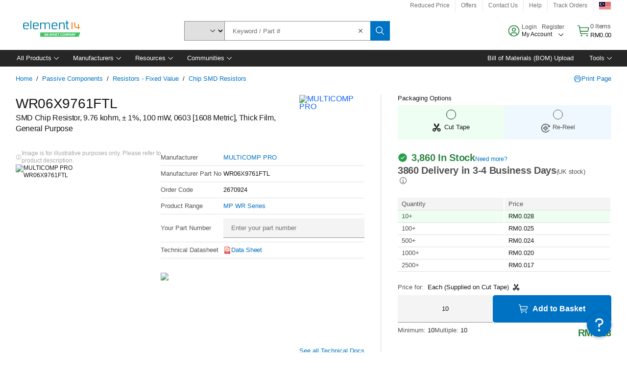

--- FILE ---
content_type: application/x-javascript;charset=utf-8
request_url: https://smetrics.element14.com/id?d_visid_ver=5.5.0&d_fieldgroup=A&mcorgid=106315F354E6D5430A4C98A4%40AdobeOrg&mid=82685635721527108585272328368621743949&ts=1768976658646
body_size: -40
content:
{"mid":"82685635721527108585272328368621743949"}